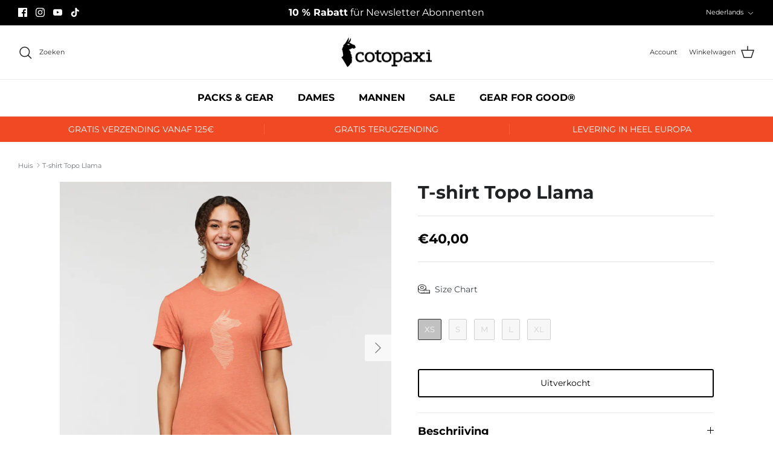

--- FILE ---
content_type: text/javascript
request_url: https://eu.cotopaxi.com/cdn/shop/t/12/assets/boost-pfs-instant-search.min.js?v=64056927679259351981681240117
body_size: -697
content:
var boostPFSInstantSearchConfig={search:{suggestionWidth:300}};(function(){BoostPFS.inject(this);SearchInput.prototype.customizeInstantSearch=function(a,b,c){};InstantSearch.prototype.beforeBindEvents=function(a){a||(a=this.id);jQ(document).ready(function(){jQ(document).off("submit",".search-form, #search-form")})}})();


--- FILE ---
content_type: text/javascript; charset=utf-8
request_url: https://eu.cotopaxi.com/nl/cart/update.js
body_size: 533
content:
{"token":"hWN7sn1UwOImpGMHvrmxgjLO?key=0208e8bc85391c1dda33fed1e20fbb4e","note":null,"attributes":{"language":"nl"},"original_total_price":0,"total_price":0,"total_discount":0,"total_weight":0.0,"item_count":0,"items":[],"requires_shipping":false,"currency":"EUR","items_subtotal_price":0,"cart_level_discount_applications":[],"discount_codes":[],"items_changelog":{"added":[]}}

--- FILE ---
content_type: text/javascript; charset=utf-8
request_url: https://eu.cotopaxi.com/nl/products/t-shirt-topo-llama-2.js
body_size: 1204
content:
{"id":9901407502602,"title":"T-shirt Topo Llama","handle":"t-shirt-topo-llama-2","description":"\u003cp\u003eHet \u003cstrong\u003eTopo Llama T-shirt\u003c\/strong\u003e is gemaakt van een \u003cstrong\u003eorganische en gerecyclede materiaalmix\u003c\/strong\u003e waardoor het \u003cstrong\u003ezachter en milieuvriendelijker\u003c\/strong\u003e is. \u003c\/p\u003e\r\n\u003cul\u003e\r\n\u003cstrong\u003eKenmerken:\u003c\/strong\u003e\r\n\u003cli\u003eGemaakt in een Fair Trade gecertificeerde™ fabriek\u003c\/li\u003e\r\n\u003c\/ul\u003e\r\n\u003cul\u003e\r\n\u003cstrong\u003eEigenschappen:\u003c\/strong\u003e\r\n\u003cli\u003e60% biologisch katoen, 40% gerecycled polyester\u003c\/li\u003e\r\n\u003c\/ul\u003e","published_at":"2025-01-16T13:31:34+01:00","created_at":"2025-01-16T13:31:34+01:00","vendor":"Cotopaxi","type":"hoodies und tees","tags":["color_orange","damen","hoodies und tees","model_topo llama","t-shirt","tees","trekking"],"price":4000,"price_min":4000,"price_max":4000,"available":false,"price_varies":false,"compare_at_price":0,"compare_at_price_min":0,"compare_at_price_max":0,"compare_at_price_varies":false,"variants":[{"id":50619037778186,"title":"XS","option1":"XS","option2":null,"option3":null,"sku":"TS-TLL-NECTR-W##250","requires_shipping":true,"taxable":true,"featured_image":null,"available":false,"name":"T-shirt Topo Llama - XS","public_title":"XS","options":["XS"],"price":4000,"weight":0,"compare_at_price":0,"inventory_management":"shopify","barcode":"196928014523","requires_selling_plan":false,"selling_plan_allocations":[]},{"id":50619037810954,"title":"S","option1":"S","option2":null,"option3":null,"sku":"TS-TLL-NECTR-W##228","requires_shipping":true,"taxable":true,"featured_image":null,"available":false,"name":"T-shirt Topo Llama - S","public_title":"S","options":["S"],"price":4000,"weight":0,"compare_at_price":0,"inventory_management":"shopify","barcode":"196928014486","requires_selling_plan":false,"selling_plan_allocations":[]},{"id":50619037843722,"title":"M","option1":"M","option2":null,"option3":null,"sku":"TS-TLL-NECTR-W##229","requires_shipping":true,"taxable":true,"featured_image":null,"available":false,"name":"T-shirt Topo Llama - M","public_title":"M","options":["M"],"price":4000,"weight":0,"compare_at_price":0,"inventory_management":"shopify","barcode":"196928014462","requires_selling_plan":false,"selling_plan_allocations":[]},{"id":50619037876490,"title":"L","option1":"L","option2":null,"option3":null,"sku":"TS-TLL-NECTR-W##230","requires_shipping":true,"taxable":true,"featured_image":null,"available":false,"name":"T-shirt Topo Llama - L","public_title":"L","options":["L"],"price":4000,"weight":0,"compare_at_price":0,"inventory_management":"shopify","barcode":"196928014448","requires_selling_plan":false,"selling_plan_allocations":[]},{"id":50619037909258,"title":"XL","option1":"XL","option2":null,"option3":null,"sku":"TS-TLL-NECTR-W##231","requires_shipping":true,"taxable":true,"featured_image":null,"available":false,"name":"T-shirt Topo Llama - XL","public_title":"XL","options":["XL"],"price":4000,"weight":0,"compare_at_price":0,"inventory_management":"shopify","barcode":"196928014509","requires_selling_plan":false,"selling_plan_allocations":[]}],"images":["\/\/cdn.shopify.com\/s\/files\/1\/0548\/9436\/2858\/files\/cotopaxi-t-shirt-damen-topo-llama-nectar-ts-tll-nectr-w_1.jpg?v=1737030697","\/\/cdn.shopify.com\/s\/files\/1\/0548\/9436\/2858\/files\/cotopaxi-t-shirt-damen-topo-llama-nectar-ts-tll-nectr-w_2.jpg?v=1737030699","\/\/cdn.shopify.com\/s\/files\/1\/0548\/9436\/2858\/files\/cotopaxi-t-shirt-damen-topo-llama-nectar-ts-tll-nectr-w_3.jpg?v=1737030701","\/\/cdn.shopify.com\/s\/files\/1\/0548\/9436\/2858\/files\/cotopaxi-t-shirt-damen-topo-llama-nectar-ts-tll-nectr-w_4.jpg?v=1737030704","\/\/cdn.shopify.com\/s\/files\/1\/0548\/9436\/2858\/files\/cotopaxi-t-shirt-damen-topo-llama-nectar-ts-tll-nectr-w_5.jpg?v=1737030706","\/\/cdn.shopify.com\/s\/files\/1\/0548\/9436\/2858\/files\/cotopaxi-t-shirt-damen-topo-llama-nectar-ts-tll-nectr-w_6.jpg?v=1737030709"],"featured_image":"\/\/cdn.shopify.com\/s\/files\/1\/0548\/9436\/2858\/files\/cotopaxi-t-shirt-damen-topo-llama-nectar-ts-tll-nectr-w_1.jpg?v=1737030697","options":[{"name":"maat","position":1,"values":["XS","S","M","L","XL"]}],"url":"\/nl\/products\/t-shirt-topo-llama-2","media":[{"alt":null,"id":43812029301002,"position":1,"preview_image":{"aspect_ratio":1.0,"height":2400,"width":2400,"src":"https:\/\/cdn.shopify.com\/s\/files\/1\/0548\/9436\/2858\/files\/cotopaxi-t-shirt-damen-topo-llama-nectar-ts-tll-nectr-w_1.jpg?v=1737030697"},"aspect_ratio":1.0,"height":2400,"media_type":"image","src":"https:\/\/cdn.shopify.com\/s\/files\/1\/0548\/9436\/2858\/files\/cotopaxi-t-shirt-damen-topo-llama-nectar-ts-tll-nectr-w_1.jpg?v=1737030697","width":2400},{"alt":null,"id":43812029432074,"position":2,"preview_image":{"aspect_ratio":1.0,"height":2400,"width":2400,"src":"https:\/\/cdn.shopify.com\/s\/files\/1\/0548\/9436\/2858\/files\/cotopaxi-t-shirt-damen-topo-llama-nectar-ts-tll-nectr-w_2.jpg?v=1737030699"},"aspect_ratio":1.0,"height":2400,"media_type":"image","src":"https:\/\/cdn.shopify.com\/s\/files\/1\/0548\/9436\/2858\/files\/cotopaxi-t-shirt-damen-topo-llama-nectar-ts-tll-nectr-w_2.jpg?v=1737030699","width":2400},{"alt":null,"id":43812029628682,"position":3,"preview_image":{"aspect_ratio":1.0,"height":2400,"width":2400,"src":"https:\/\/cdn.shopify.com\/s\/files\/1\/0548\/9436\/2858\/files\/cotopaxi-t-shirt-damen-topo-llama-nectar-ts-tll-nectr-w_3.jpg?v=1737030701"},"aspect_ratio":1.0,"height":2400,"media_type":"image","src":"https:\/\/cdn.shopify.com\/s\/files\/1\/0548\/9436\/2858\/files\/cotopaxi-t-shirt-damen-topo-llama-nectar-ts-tll-nectr-w_3.jpg?v=1737030701","width":2400},{"alt":null,"id":43812029792522,"position":4,"preview_image":{"aspect_ratio":1.0,"height":2400,"width":2400,"src":"https:\/\/cdn.shopify.com\/s\/files\/1\/0548\/9436\/2858\/files\/cotopaxi-t-shirt-damen-topo-llama-nectar-ts-tll-nectr-w_4.jpg?v=1737030704"},"aspect_ratio":1.0,"height":2400,"media_type":"image","src":"https:\/\/cdn.shopify.com\/s\/files\/1\/0548\/9436\/2858\/files\/cotopaxi-t-shirt-damen-topo-llama-nectar-ts-tll-nectr-w_4.jpg?v=1737030704","width":2400},{"alt":null,"id":43812029890826,"position":5,"preview_image":{"aspect_ratio":1.0,"height":2400,"width":2400,"src":"https:\/\/cdn.shopify.com\/s\/files\/1\/0548\/9436\/2858\/files\/cotopaxi-t-shirt-damen-topo-llama-nectar-ts-tll-nectr-w_5.jpg?v=1737030706"},"aspect_ratio":1.0,"height":2400,"media_type":"image","src":"https:\/\/cdn.shopify.com\/s\/files\/1\/0548\/9436\/2858\/files\/cotopaxi-t-shirt-damen-topo-llama-nectar-ts-tll-nectr-w_5.jpg?v=1737030706","width":2400},{"alt":null,"id":43812030054666,"position":6,"preview_image":{"aspect_ratio":1.0,"height":2400,"width":2400,"src":"https:\/\/cdn.shopify.com\/s\/files\/1\/0548\/9436\/2858\/files\/cotopaxi-t-shirt-damen-topo-llama-nectar-ts-tll-nectr-w_6.jpg?v=1737030709"},"aspect_ratio":1.0,"height":2400,"media_type":"image","src":"https:\/\/cdn.shopify.com\/s\/files\/1\/0548\/9436\/2858\/files\/cotopaxi-t-shirt-damen-topo-llama-nectar-ts-tll-nectr-w_6.jpg?v=1737030709","width":2400}],"requires_selling_plan":false,"selling_plan_groups":[]}